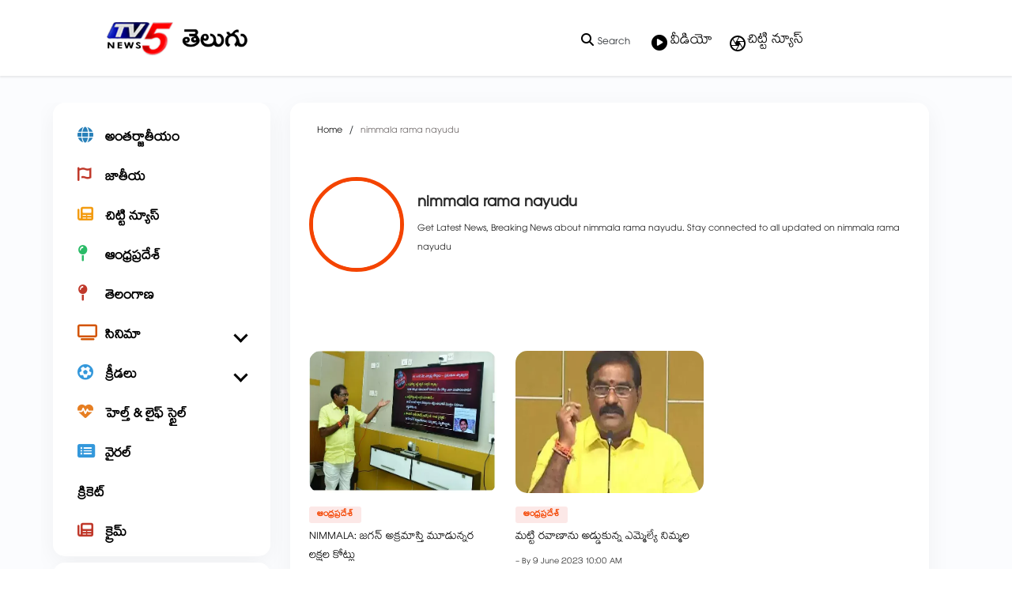

--- FILE ---
content_type: text/html; charset=utf-8
request_url: https://www.google.com/recaptcha/api2/aframe
body_size: 184
content:
<!DOCTYPE HTML><html><head><meta http-equiv="content-type" content="text/html; charset=UTF-8"></head><body><script nonce="ugfmmP9iW-T1kF_6mQjAHQ">/** Anti-fraud and anti-abuse applications only. See google.com/recaptcha */ try{var clients={'sodar':'https://pagead2.googlesyndication.com/pagead/sodar?'};window.addEventListener("message",function(a){try{if(a.source===window.parent){var b=JSON.parse(a.data);var c=clients[b['id']];if(c){var d=document.createElement('img');d.src=c+b['params']+'&rc='+(localStorage.getItem("rc::a")?sessionStorage.getItem("rc::b"):"");window.document.body.appendChild(d);sessionStorage.setItem("rc::e",parseInt(sessionStorage.getItem("rc::e")||0)+1);localStorage.setItem("rc::h",'1768862353005');}}}catch(b){}});window.parent.postMessage("_grecaptcha_ready", "*");}catch(b){}</script></body></html>